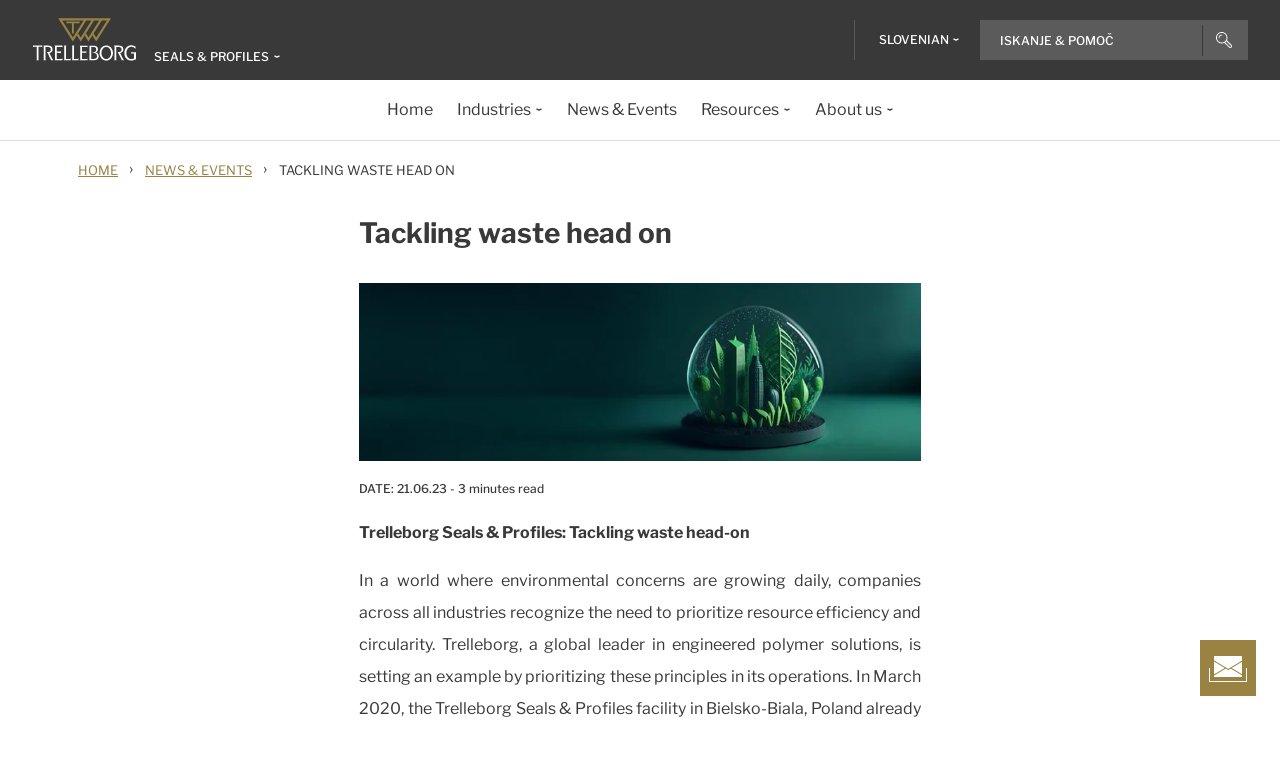

--- FILE ---
content_type: text/html; charset=utf-8
request_url: https://www.trelleborg.com/sl-si/seals-and-profiles/news-and-events/2023-tackling-waste-head-on
body_size: 15099
content:


<!DOCTYPE html>
<!--[if lt IE 7]>      <html class="no-js lt-ie9 lt-ie8 lt-ie7"> <![endif]-->
<!--[if IE 7]>         <html class="no-js lt-ie9 lt-ie8"> <![endif]-->
<!--[if IE 8]>         <html class="no-js lt-ie9"> <![endif]-->
<!--[if gt IE 8]><!-->
<html class="no-js" lang="sl-SI">
<!--<![endif]-->
<head>

  



    <title>Tackling waste head on | Seals &amp; Profiles</title>

    <link href="/seals-and-profiles/-/media/foundation/trelleborg/favicon.ico?rev=ca14cc08040a458ea62290b56658872e" rel="shortcut icon" />




<meta  name="description" content="Trelleborg Seals & Profiles: Tackling waste head-on. A milestone in reducing oil-contaminated waste.">

    <meta name="viewport" content="width=device-width, initial-scale=1" />

  
  <!-- The initial config of Consent Mode -->
<script type="text/javascript">
window.dataLayer = window.dataLayer || [];
function gtag() {dataLayer.push(arguments);}
gtag('consent', 'default', {
ad_storage: 'denied',
ad_user_data: 'denied',
ad_personalization: 'denied',
analytics_storage: 'denied',
wait_for_update: 500,
});
gtag('set', 'ads_data_redaction', true);
</script>



<!-- Google Tag Manager -->
<script>function GTMScript()
                { (function(w,d,s,l,i){w[l]=w[l]||[];w[l].push({'gtm.start':
new Date().getTime(),event:'gtm.js'});var f=d.getElementsByTagName(s)[0],
j=d.createElement(s),dl=l!='dataLayer'?'&l='+l:'';j.async=true;j.src=
'https://www.googletagmanager.com/gtm.js?id='+i+dl;f.parentNode.insertBefore(j,f);
})(window,document,'script','dataLayer','GTM-WMXJCS'); }</script>
<!-- End Google Tag Manager --> 
  
<meta property="og:description" content="Trelleborg Seals & Profiles: Tackling waste head-on. A milestone in reducing oil-contaminated waste."/><meta property="og:image" content="/seals-and-profiles/-/media/seals-and-profiles/news---articles/articles_2023/art_ps_bielsco_biala_oil-contaminated-waste_2023/1400x445_banner_bielsko_biala_article_oil.jpg?rev=4d12b76311a744cb8bfd8cb93ff2a31c"/><meta property="og:title" content="Trelleborg Seals & Profiles: Tackling waste head on"/><meta property="og:url" content="https://www.trelleborg.com/sl-si/seals-and-profiles/news-and-events/2023-tackling-waste-head-on"/><meta property="twitter:card" content="summary_large_image"/><meta property="twitter:description" content="Trelleborg Seals & Profiles: Tackling waste head-on. A milestone in reducing oil-contaminated waste."/><meta property="twitter:image" content="/seals-and-profiles/-/media/seals-and-profiles/news---articles/articles_2023/art_ps_bielsco_biala_oil-contaminated-waste_2023/1400x445_banner_bielsko_biala_article_oil.jpg?rev=4d12b76311a744cb8bfd8cb93ff2a31c"/><meta property="twitter:title" content="Tackling waste head on"/>

<link href="/seals-and-profiles/-/media/feature/experience-accelerator/bootstrap-4/bootstrap-4/styles/pre-optimized-min.css?rev=385874fc46a5448daa68b4c82d526760&t=20250326T123729Z" rel="stylesheet"><link href="/seals-and-profiles/-/media/base-themes/core-libraries/styles/pre-optimized-min.css?rev=e25c11e6bc294f71892e08cf20683cca&t=20250326T123726Z" rel="stylesheet"><link href="/seals-and-profiles/-/media/base-themes/main-theme/styles/pre-optimized-min.css?rev=43ab6dc530f9474ea6ca4435c4e7773c&t=20250326T123728Z" rel="stylesheet"><link href="/seals-and-profiles/-/media/themes/trelleborg/global/trelleborgbasetheme/styles/optimized-min.css?rev=014b9652968541b48132215d02a65db6&t=20260114T083543Z" rel="stylesheet">
  <link rel="stylesheet" type="text/css" href="/Trelleborg/Datatables/datatables.min.css">

  



<script id="CookieConsent" type="text/javascript" data-culture="EN" src="https://policy.app.cookieinformation.com/uc.js" data-gcm-version="2.0"></script>
    <script>
      var gtmLoaded = false;
      window.addEventListener('CookieInformationConsentGiven', function (event) {
        if (CookieInformation.getConsentGivenFor('cookie_cat_necessary')) {
          if (gtmLoaded == false) {
            gtmLoaded = true;
            if (typeof GTMScript != "undefined") {
              GTMScript();
            }
          }
        }
      });

      window.addEventListener('DOMContentLoaded', function () {
        if (CookieInformation.getConsentGivenFor('cookie_cat_necessary')) {

          if (gtmLoaded == false) {
            gtmLoaded = true;
            if (typeof GTMScript != "undefined") {
              GTMScript();
            }
          }
        }
      });


    </script>

  <script>

  var siteName = 'Sealing-profiles'
  var siteLang = 'sl-SI'
  var chinaWebSite = 'False'
  var siteVirtualPath = '/sl-si/seals-and-profiles'
  var IsMFNEnable = 'True'

  let bu ='sp';
  let businessUnit = bu == "" ? siteName : bu;
  var dataLayer = window.dataLayer = window.dataLayer || [];
    dataLayer.push(
      {
        'bu': businessUnit,
        'market': 'SI',
        'language': 'sl',
        'environment': 'live',
        'personaName': 'Unassignedprofile',
        'pagePrimaryCategory': 'News and Events',
        'pageSecondaryCategory': '2023 Tackling waste head on',
        'pageTertiaryCategory': '',
        'pageName': 'trelleborg:' + 'sl' + ':' + businessUnit + ':' + 'Tackling waste head on'
      }
  );
</script>

<script>
    var siteConfig = {
      'language':  'sl',
      'widgetlang': 'sl',
      'widgetuser': '',
      'sitename': 'Sealing-profiles',
      'MenuVersion': '8a18ae50-bccc-484f-a153-06676f1cd126',
      'siteRefferer': {}
    };
</script>

<script>
    var personalizationConfig= {
      'customBrowserId': '',
      };

</script>

  <script type="text/javascript" src="/wwidgets/loadwidgets.js">
  </script>





<link rel="apple-touch-icon" sizes="180x180" href="/seals-and-profiles/-/media/themes/trelleborg/global/trelleborgbasetheme/images/favicons/apple-touch-icon.png?rev=72f33296767f43778b0657d709f1f4d1" />
<link rel="icon" type="image/png" sizes="32x32" href="/seals-and-profiles/-/media/themes/trelleborg/global/trelleborgbasetheme/images/favicons/favicon-32x32.png?rev=e86c403e1a7742e4a36ff41b7ea6a65f" />
<link rel="icon" type="image/png" sizes="16x16" href="/seals-and-profiles/-/media/themes/trelleborg/global/trelleborgbasetheme/images/favicons/favicon-16x16.png?rev=8e0b125159e54827ab0d4feba92a4b61" />
<link rel="manifest" href="/seals-and-profiles/-/media/themes/trelleborg/global/trelleborgbasetheme/images/favicons/site.webmanifest?rev=9263fd4429b64d1392bd1ca411da95b0">
<link rel="mask-icon" href="/seals-and-profiles/-/media/themes/trelleborg/global/trelleborgbasetheme/images/favicons/safari-pinned-tab.svg?rev=b965ceb19659432e89301744394999db" color="#393939">

<meta name="msapplication-TileColor" content="#393939">
<meta name="msapplication-config" content="/seals-and-profiles/-/media/themes/trelleborg/global/trelleborgbasetheme/images/favicons/browserconfig.xml?rev=07c6df1b948f4cabba08c255c624ec85">
<meta name="theme-color" content="#393939">

<link rel="shortcut icon" sizes="48x48" href="/seals-and-profiles/-/media/themes/trelleborg/global/trelleborgbasetheme/images/favicons/favicon-48x48-icon.ico?rev=37954b6480e14e5b87845bd0aea541ed" />
<link rel="shortcut icon" sizes="32x32" href="/seals-and-profiles/-/media/themes/trelleborg/global/trelleborgbasetheme/images/favicons/favicon-32x32-icon.ico?rev=b77b3ebc6c014fa0804618782019def3" />

<a href="/sl-si/seals-and-profiles/contact-us" id="contactusurl" style="display:none">contactusurl</a>
<span id="sitenamesearchpage" style="display:none">/sl-si/seals-and-profiles/search</span>
<span id="tb-no-record-found-text" style="display:none">No Results</span>
<span id="tb-animation-message" style="display:none">Animation is not fully supported in Internet Explorer versions</span>
<span id="tb-singular-item-count" style="display:none">item found</span>
<span id="tb-plural-item-count" style="display:none">items found</span>
<span id="tb-SearchResult-singular-itemfound" style="display:none">item found</span>
<span id="tb-SearchResult-plural-itemsfound" style="display:none">items found</span>
<span id="tb-SearchResult-result-of" style="display:none">of</span>
<span id="tb-SearchResult-search-help" style="display:none">ISKANJE &amp; POMOČ</span>
<span id="tb-SearchResult-show-showing" style="display:none">Showing</span>
<span id="tb-Navigation-Are-youlookingforThis" style="display:none">Ali iščete to?</span>
<span id="tb-pdf-download-iemsg" style="display:none">Your Browser is outdated</span>

<span id="Dealer" style="display:none">Dealer</span>
<span id="Distributer" style="display:none">Distributor</span>
<span id="OfficialDealer" style="display:none">Official Dealer</span>
<span id="premiumpartner" style="display:none">Premium Partner</span>


<span id="tb-address-singular-count" style="display:none">address</span>
<span id="tb-address-plural-count" style="display:none">addresses</span>
<span id="tb-Aricles-name" style="display:none">Articles</span>
<span id="regulatoryPressReleases" style="display:none">Regulatory Press Release,Regulatory press releases only</span>
<span id="fshWebinarTitle" style="display:none">EG. Food Hoses conformity evolution Webinar</span>
<span id="newSelectorBtn" style="display:none">Selector Button</span>

<span id="mitas-producttype-lang" style="display:none"
      data-agri="Agriculture tires"
      data-constrution="Truck tires"
      data-truk="Construction and material handling">
</span>



<div id="ieoutdatemsg" style="display:none"
     data-head="Your browser seems to be out of date."
     data-subhead="To experience our website with all it&#39;s features, please update your browser."
     data-info="Info: You can still browse our website, but we can&#39;t guarantee that everything works fine."
     data-ok="OK">
</div>
<span id="tb-is-required" style="display:none">Is Required.</span>




<link rel="canonical" href="https://www.trelleborg.com/sl-si/seals-and-profiles/news-and-events/2023-tackling-waste-head-on" />
<script type="text/javascript" src="/Trelleborg/CtaButton/component-cta-button.js?rev=62CDD5130B0F413C8C0AAD295F16A2F4"></script>


  
  
</head>

<body class="default-device bodyclass">
  <!-- Google Tag Manager (noscript) -->
<noscript><iframe src="https://www.googletagmanager.com/ns.html?id=GTM-WMXJCS"
height="0" width="0" style="display:none;visibility:hidden"></iframe></noscript>
<!-- End Google Tag Manager (noscript) --> 
  
  
<!-- #wrapper -->
<div id="wrapper">
    <!-- #header -->
    <header>
        <div id="header" class="container">
            <div class="row">

<div class="row">


    <div class="component site-header col-12">

      <div class="component-content">
        <header class="tb-header-container fixed-top">
          <div class="tb-topmenu-container d-flex">
            <div class="container-fluid">
              <div class="float-left">
                
      <script type="application/ld+json">
        {
  "@context": "https://schema.org",
  "@type": "Organization",
  "sameAs": "https://www.linkedin.com/company/trelleborggroup",
  "@id": "http://www.trelleborg.com/sl-si/seals-and-profiles/#org",
  "name": "Sealing Profile",
  "url": "http://www.trelleborg.com/sl-si/seals-and-profiles/",
  "logo": {
    "@type": "ImageObject",
    "url": "https://www.trelleborg.com/seals-and-profiles/-/media/foundation/trelleborg/icons/logo.svg?rev=4af2759a373e4ea3b17d1ea6773365b3"
  },
  "parentOrganization": {
    "@type": "Organization",
    "@id": "https://www.trelleborg.com",
    "@name": "Trelleborg Group"
  }
}
      </script>

    <!-- Site Selector Starts    -->
    <div class="tb-topmenu-brand">
      <a href="/sl-si/seals-and-profiles" aria-label="" class="tb-topmenu-logolink link-unstyled">
        <img class="tb-topmenu-logo" src=/seals-and-profiles/-/media/foundation/trelleborg/icons/logo.svg?rev=4af2759a373e4ea3b17d1ea6773365b3 alt="" />
      </a>
      
      <div class="tb-topmenu-signpost">
              <div class="tb-siteselector" id="tb-siteselector" >
                <a href="#">
                  <span class="d-none d-md-inline-block">Seals &amp; Profiles</span>

                </a>
              </div>

        <!-- <i class="tb-icon tb-icon-small tb-icon-chevron-down"></i> -->
      </div>
    </div>
      <div id="tb-siteselector-modal" class="tb-siteselector-modal d-none">
        <div class="modal-content">

          <div class="overlay" id="tb-siteselector-overlay">
            <div class="tb-siteselector-container container-fluid">
              <div class="tb-siteselector-header">
                <h4 class="tb-siteselector-title">
                  All Trelleborg sites
                </h4>
                <a href="#" class="tb-siteselector-close-btn">
                  <span>Close</span>
                  <svg width="16" height="16" viewBox="0 0 16 16" fill="none" xmlns="http://www.w3.org/2000/svg">
                    <path d="M16 0.736842L15.2632 0L8 7.26316L0.736842 0L0 0.736842L7.26316 8L0 15.2632L0.736842 16L8 8.73684L15.2632 16L16 15.2632L8.73684 8L16 0.736842Z" fill="#393939" />
                  </svg>
                </a>
              </div>
              <div class="row">
                <div class="col-xl-7 col-lg-6 tb-siteselector-dropdown">
                  <ul class="tb-siteselector-dropdown-menu">
                      <li class="tb-siteselector-menu-item">
                        <a href="https://www.trelleborg.com/en">
                          <span class="tb-siteselector-menu-title">Group</span>
                          <span class="tb-siteselector-full-description  d-none">
                            Trelleborg is a world leader in engineered polymer solutions that seal, damp and protect critical applications in demanding environments. 
                          </span>
                          <span class="tb-siteselector-image d-none">/seals-and-profiles/-/media/group/site-switch/trelleborg-group.jpg?h=264&amp;w=293&amp;rev=b3492bd026aa498f90103f0288dfc4e6&amp;hash=4374E8706B9FEC077A21F603EE468A8F</span>
                          <span class="siteselector-menu-desciption"></span>
                        </a>
                      </li>
                      <li class="tb-siteselector-menu-item">
                        <a href="https://www.trelleborg.com/en/anti-vibration-solutions">
                          <span class="tb-siteselector-menu-title">Antivibration Solutions</span>
                          <span class="tb-siteselector-full-description  d-none">
                            Helping to remove unwanted vibration and noise in Rail, Marine, Off-highway and Industrial applications
                          </span>
                          <span class="tb-siteselector-image d-none">/seals-and-profiles/-/media/group/site-switch/antivibration.jpg?h=264&amp;w=293&amp;rev=cac94d89d97a4764937febb8422dbc03&amp;hash=7B02E17EE232D4846ED337B40E88E8B4</span>
                          <span class="siteselector-menu-desciption"></span>
                        </a>
                      </li>
                      <li class="tb-siteselector-menu-item">
                        <a href="https://www.trelleborg.com/en/boots">
                          <span class="tb-siteselector-menu-title">Boots</span>
                          <span class="tb-siteselector-full-description  d-none">
                            Advanced dynamic protection for Automotive Driveshaft and Steering Gears
                          </span>
                          <span class="tb-siteselector-image d-none">/seals-and-profiles/-/media/group/site-switch/testing-boot-cold-1.jpg?h=264&amp;w=293&amp;rev=e398df5cfb7d4080a18fb803255e50bc&amp;hash=DB31056F8D964D18114240D7DE875E17</span>
                          <span class="siteselector-menu-desciption"></span>
                        </a>
                      </li>
                      <li class="tb-siteselector-menu-item">
                        <a href="https://www.rubore.com">
                          <span class="tb-siteselector-menu-title">Damping Solutions</span>
                          <span class="tb-siteselector-full-description  d-none">
                            Automotive noise damping shims &amp; insulators
                          </span>
                          <span class="tb-siteselector-image d-none">/seals-and-profiles/-/media/group/site-switch/damping-solutions.jpg?h=264&amp;w=293&amp;rev=e4886fdb3c364d319c626e35fe923d04&amp;hash=052A1B1378D12A2CF31F6BB97E99ABFC</span>
                          <span class="siteselector-menu-desciption"></span>
                        </a>
                      </li>
                      <li class="tb-siteselector-menu-item">
                        <a href="https://www.trelleborg.com/en/engineered-coated-fabrics">
                          <span class="tb-siteselector-menu-title">Engineered Coated Fabrics</span>
                          <span class="tb-siteselector-full-description  d-none">
                            Trelleborg’s Engineered Coated Fabrics business unit, a world-leading producer of specialty polymer-coated and calendared materials, operates under the Coated Systems business area.
                          </span>
                          <span class="tb-siteselector-image d-none">/seals-and-profiles/-/media/group/site-switch/engineered-coated-fabrics.jpg?h=264&amp;w=293&amp;rev=2fdac9be0f434313920fb532c7262a43&amp;hash=110C1A832F092CA59204E1F9098F3ED2</span>
                          <span class="siteselector-menu-desciption"></span>
                        </a>
                      </li>
                      <li class="tb-siteselector-menu-item">
                        <a href="https://www.trelleborg.com/en/fluidhandling">
                          <span class="tb-siteselector-menu-title">Fluid Handling Solutions</span>
                          <span class="tb-siteselector-full-description  d-none">
                            Industrial Hose, Expansion Joint, Oil &amp; Marine Hose, Rubber Sheeting and Mining Applications
                          </span>
                          <span class="tb-siteselector-image d-none">/seals-and-profiles/-/media/group/site-switch/fhs.jpg?h=264&amp;w=293&amp;rev=6cf337a4c82642b59e004d0a9199ea15&amp;hash=B56A63E775AE0FE876E97A916D58B0D6</span>
                          <span class="siteselector-menu-desciption"></span>
                        </a>
                      </li>
                      <li class="tb-siteselector-menu-item">
                        <a href="https://www.trelleborg.com/en/medical">
                          <span class="tb-siteselector-menu-title">Medical Solutions</span>
                          <span class="tb-siteselector-full-description  d-none">
                            Supporting the Healthcare and Medical industry with advanced polymer engineered components
                          </span>
                          <span class="tb-siteselector-image d-none">/seals-and-profiles/-/media/group/site-switch/healthcare-and-medical.jpg?h=264&amp;w=293&amp;rev=627ac8af44794afb8aa913220f959254&amp;hash=1AAC4CE8C8F331DDEE9CBA2C6A978D17</span>
                          <span class="siteselector-menu-desciption"></span>
                        </a>
                      </li>
                      <li class="tb-siteselector-menu-item">
                        <a href="https://www.trelleborg.com/en/marine-and-infrastructure">
                          <span class="tb-siteselector-menu-title">Marine &amp; Infrastructure</span>
                          <span class="tb-siteselector-full-description  d-none">
                            Highly engineered polymer solutions for marine and civil infrastructure
                          </span>
                          <span class="tb-siteselector-image d-none">/seals-and-profiles/-/media/group/site-switch/marine-and-infrastructure.jpg?h=264&amp;w=293&amp;rev=b209d371ac264b6f85b7b8167ef0860c&amp;hash=24D436ECFAFBE97129215CA4C145E05A</span>
                          <span class="siteselector-menu-desciption"></span>
                        </a>
                      </li>
                      <li class="tb-siteselector-menu-item">
                        <a href="https://www.trelleborg.com/en/seals">
                          <span class="tb-siteselector-menu-title">Sealing Solutions</span>
                          <span class="tb-siteselector-full-description  d-none">
                            Sealing and bearing solutions for Industrial, Automotive and Aerospace applications
                          </span>
                          <span class="tb-siteselector-image d-none">/seals-and-profiles/-/media/group/site-switch/sealing-solutions.jpg?h=264&amp;w=293&amp;rev=158324dc66494c6a8450812cbd4a794b&amp;hash=FEBD09F5D87A0C896BB88A5CD2685669</span>
                          <span class="siteselector-menu-desciption"></span>
                        </a>
                      </li>
                      <li class="tb-siteselector-menu-item">
                        <a href="https://www.trelleborg.com/sl-si/seals-and-profiles">
                          <span class="tb-siteselector-menu-title">Seals &amp; Profiles</span>
                          <span class="tb-siteselector-full-description  d-none">
                            Seals for applications in buildings and construction, aerospace, automotive, agriculture, renewable energy and water infrastructure.
                          </span>
                          <span class="tb-siteselector-image d-none">/seals-and-profiles/-/media/group/site-switch/seals-and-profiles.jpg?h=264&amp;w=293&amp;rev=c630d927a2a9455e851bb1a4fd6da61e&amp;hash=FF57CA327CDC0A9BE5452EE2CC52A99C</span>
                          <span class="siteselector-menu-desciption"></span>
                        </a>
                      </li>
                  </ul>
                </div>
                <div class="col-xl-5 col-lg-6 tb-siteselector-overview" id="siteselector-overview">
                  <!-- overview will render here-->
                </div>
              </div>
            </div>
          </div>

        </div>
      </div>
    <!-- Site Selector End    -->


              </div>
                <div class="float-right">
                  <div class="tb-topmenu-right d-flex">
                    <div class="tb-topmenu-splitter d-none d-sm-block"></div>



  <section id="tb-language-selector" class="tb-language-selector">
    <div id="tb-language-selected" class="tb-language-selected">
            <span> Slovenian</span>
      <i class="tb-icon tb-icon-small tb-icon-chevron-down"></i>
    </div>
    <div class="tb-language-overlay" id="language-menu">
      <ul class="tb-language-dropdown-menu">
          <li>
            <a href="/en/seals-and-profiles/news-and-events/2023-tackling-waste-head-on">
                                                        <span class="tb-language-lang">English</span>


            </a>
          </li>
          <li>
            <a href="/fr-fr/seals-and-profiles/news-and-events/2023-tackling-waste-head-on">
                                                        <span class="tb-language-lang">French</span>

                <span class="tb-language-seprator">|</span>
                <span class="tb-language-local">fran&#231;ais</span>

            </a>
          </li>
          <li>
            <a href="/de-de/seals-and-profiles/news-and-events/2023-tackling-waste-head-on">
                                                        <span class="tb-language-lang">German</span>

                <span class="tb-language-seprator">|</span>
                <span class="tb-language-local">Deutsch</span>

            </a>
          </li>
          <li>
            <a href="/nb-no/seals-and-profiles/news-and-events/2023-tackling-waste-head-on">
                                                        <span class="tb-language-lang">Norwegian Bokm&#229;l</span>

                <span class="tb-language-seprator">|</span>
                <span class="tb-language-local">norsk bokm&#229;l</span>

            </a>
          </li>
          <li>
            <a href="/sl-si/seals-and-profiles/news-and-events/2023-tackling-waste-head-on">
                                                        <span class="tb-language-lang">Slovenian</span>

                <span class="tb-language-seprator">|</span>
                <span class="tb-language-local">slovenščina</span>

            </a>
          </li>
          <li>
            <a href="/es-es/seals-and-profiles/news-and-events/2023-tackling-waste-head-on">
                                                        <span class="tb-language-lang">Spanish</span>

                <span class="tb-language-seprator">|</span>
                <span class="tb-language-local">espa&#241;ol</span>

            </a>
          </li>
          <li>
            <a href="/sv-se/seals-and-profiles/news-and-events/2023-tackling-waste-head-on">
                                                        <span class="tb-language-lang">Swedish</span>

                <span class="tb-language-seprator">|</span>
                <span class="tb-language-local">svenska</span>

            </a>
          </li>
      </ul>
    </div>
  </section>



                    <a class="tb-topmenu-tabletsearch tb-topmenu-item d-none d-sm-inline-block d-md-none">
                      <i class="tb-icon tb-icon-search "></i>
                    </a>
                    <button class="tb-mainnavbar__toggler navbar-toggler d-block d-md-none" type="button" data-toggle="collapse" data-target="#collapsingNavbar" aria-controls="collapsingNavbar" aria-expanded="false" aria-label="Toggle navigation">
                      <span class="navbar-toggler-icon"></span>
                    </button>
                    <div class="component auto-search "
                         data-pageid="{0822C6C7-CF78-43D1-9C98-AA08CD809824}"
                         data-renderingid="{0279852E-A691-402C-A99F-9562AE6CD415}"
                         data-uniqueid="{D02A28E3-D9FF-4F80-BCB8-E5144B7C3657}" data-stylesfield="Styles"
                         data-gridfield="GridParameters" data-renderingclass="cad-search">
                      <div class="component-content">
                        <div class="tb-search-container">
                          <div id="auto-header-search">
                            <form autocomplete="off" action="/action_page.php">
                              <div class="autocomplete">
                                <div class="tb-searchinput-div">
                                  <input id="myInput" type="text" name="mySearch" class="tb-search-input tb-topmenu-searchinput typeahead" placeholder="Search & Help">
                                  <a class="tb-topmenu-searchbutton">
                                    <!-- Icon for Mobile and Desktop -->
                                    <i class="tb-icon tb-icon-search d-block d-sm-none d-md-block"></i>
                                    <!-- Search button text for Tablet -->
                                    <span class="d-none d-sm-block d-md-none">Search</span>
                                  </a>
                                  <!-- <img src="-\media\Themes\Trelleborg\Global\TrelleborgBaseTheme\images\svg_icons\tb-vector-seach.svg"class="tb-search-icon tb-px-1 d-block d-sm-none d-md-block"> -->

                                </div>
                              </div>
                            </form>
                          </div>
                          <br>
                        </div>
                      </div>
                    </div>
                  </div>
                </div>
            </div>
          </div>
              <div class="tb-mainnavbar-wrapper">
                <input type="hidden" id="hdn_viewpage" name="hdn_viewpage" value="View page" />
                  <input type="hidden" id="hdn_enablenewnavTheme" name="hdn_enablenewnavTheme" value="EnableNewNavigationTheme" />
                <nav class="tb-mainnavbar navbar navbar-expand-md container-fluid ">
                  <div class="navbar-collapse collapse justify-content-center" id="collapsingNavbar">
                    <div class="tb-mainnavbar__mobile-control">
                      <div class="tb-mainnavbar__back d-none">
                        <i class="tb-icon tb-icon-back"></i>
                        <span>Back</span>
                      </div>
                      <div class="tb-mainnavbar__close d-sm-block d-md-none">
                        <span>Close</span>
                        <i class="tb-icon tb-icon-close"></i>
                      </div>
                    </div>
                    <ul class="tb-mainnavbar__itemwrapper navbar-nav">
                        <li class="tb-mainnavbar__item tb-mainnavbar__item--special mobile-language d-block d-md-none" data-navlevel="1">
                          <div class="tb-mainnavbar__link">
                            <span>
                              <strong>
Language                              </strong> slovenščina
                            </span>
                          </div>
                          <ul class="tb-language-dropdown-menu-mobile d-none">
                            <div class="tb-mainnavbar__mobile-control d-sm-block d-md-none">
                              <div class="tb-mainnavbar__back language-back" data-navid="2">
                                <i class="tb-icon  tb-icon-back"></i>
                                <span>Back</span>
                              </div>
                              <div class="tb-mainnavbar__close d-sm-block d-md-none">
                                <span>Close</span>
                                <i class="tb-icon tb-icon-close"></i>
                              </div>
                            </div>


  <section id="tb-language-selector" class="tb-language-selector">
    <div id="tb-language-selected" class="tb-language-selected">
            <span> Slovenian</span>
      <i class="tb-icon tb-icon-small tb-icon-chevron-down"></i>
    </div>
    <div class="tb-language-overlay" id="language-menu">
      <ul class="tb-language-dropdown-menu">
          <li>
            <a href="/en/seals-and-profiles/news-and-events/2023-tackling-waste-head-on">
                                                        <span class="tb-language-lang">English</span>


            </a>
          </li>
          <li>
            <a href="/fr-fr/seals-and-profiles/news-and-events/2023-tackling-waste-head-on">
                                                        <span class="tb-language-lang">French</span>

                <span class="tb-language-seprator">|</span>
                <span class="tb-language-local">fran&#231;ais</span>

            </a>
          </li>
          <li>
            <a href="/de-de/seals-and-profiles/news-and-events/2023-tackling-waste-head-on">
                                                        <span class="tb-language-lang">German</span>

                <span class="tb-language-seprator">|</span>
                <span class="tb-language-local">Deutsch</span>

            </a>
          </li>
          <li>
            <a href="/nb-no/seals-and-profiles/news-and-events/2023-tackling-waste-head-on">
                                                        <span class="tb-language-lang">Norwegian Bokm&#229;l</span>

                <span class="tb-language-seprator">|</span>
                <span class="tb-language-local">norsk bokm&#229;l</span>

            </a>
          </li>
          <li>
            <a href="/sl-si/seals-and-profiles/news-and-events/2023-tackling-waste-head-on">
                                                        <span class="tb-language-lang">Slovenian</span>

                <span class="tb-language-seprator">|</span>
                <span class="tb-language-local">slovenščina</span>

            </a>
          </li>
          <li>
            <a href="/es-es/seals-and-profiles/news-and-events/2023-tackling-waste-head-on">
                                                        <span class="tb-language-lang">Spanish</span>

                <span class="tb-language-seprator">|</span>
                <span class="tb-language-local">espa&#241;ol</span>

            </a>
          </li>
          <li>
            <a href="/sv-se/seals-and-profiles/news-and-events/2023-tackling-waste-head-on">
                                                        <span class="tb-language-lang">Swedish</span>

                <span class="tb-language-seprator">|</span>
                <span class="tb-language-local">svenska</span>

            </a>
          </li>
      </ul>
    </div>
  </section>
                          </ul>
                        </li>
                      


                    </ul>
                  </div>
                </nav>
              </div>
        </header>
        <div>
          <div class="row"></div>
        </div>
            <div>
              <div class="row">
  <script type="application/ld+json">
    {
  "@context": "https://schema.org",
  "@type": "BreadcrumbList",
  "itemListElement": [
    {
      "@type": "ListItem",
      "position": 1,
      "item": {
        "@id": "https://www.trelleborg.com/sl-si/seals-and-profiles",
        "name": "Home"
      }
    },
    {
      "@type": "ListItem",
      "position": 2,
      "item": {
        "@id": "https://www.trelleborg.com/sl-si/seals-and-profiles/news-and-events",
        "name": "News and Events"
      }
    },
    {
      "@type": "ListItem",
      "position": 3,
      "item": {
        "@id": "https://www.trelleborg.com/sl-si/seals-and-profiles/news-and-events/2023-tackling-waste-head-on",
        "name": "2023 Tackling waste head on"
      }
    }
  ]
}
  </script>


<div class="component breadcrumb-new navigation-title col-12">
  <div class="component-content">
    <nav>
      <ol>
          <li class="breadcrumb-item home">
<div class="navigation-title tb-link tb-small field-navigationtitle"><a title="Home" href="/sl-si/seals-and-profiles">Home</a></div>              <span class="separator">&#8250;</span>
          </li>
          <li class="breadcrumb-item ">
<div class="navigation-title tb-link tb-small field-navigationtitle"><a title="News and Events" href="/sl-si/seals-and-profiles/news-and-events">News &amp; Events</a></div>              <span class="separator">&#8250;</span>
          </li>
          <li class="breadcrumb-item last">
<div class="navigation-title tb-link tb-small field-navigationtitle"><a title="2023 Tackling waste head on" href="/sl-si/seals-and-profiles/news-and-events/2023-tackling-waste-head-on">Tackling waste head on</a></div>              <span class="separator">&#8250;</span>
          </li>
      </ol>
    </nav>
  </div>
</div>
</div>
            </div>
          <div>
            <div class="row"></div>
          </div>
          <div>
            <div class="row"></div>
          </div>

          <div id="contact-floater" class="tb-fixed-button-container">
            <a class="tb-cta tb-cta-button" href="#">
              <svg width="38" height="26" viewBox="0 0 38 26" fill="none" xmlns="http://www.w3.org/2000/svg">
                <path fill-rule="evenodd" clip-rule="evenodd" d="M5 0H33V4.67123L19.2572 12.9169L5 4.36253V0ZM22.7291 12L33 5.83742V18.1625L22.7291 12ZM21.7572 12.5831L33 19.3287V21H5V19.6374L16.7572 12.5831L19 13.9287L19.2572 14.0831L19.5145 13.9287L21.7572 12.5831ZM15.7854 12L5 18.4712V5.52872L15.7854 12ZM0 25V12H1V25H37V12H38V25V26H37H1H0V25Z" fill="white"></path>
              </svg>
            </a>
          </div>

        </div>
    </div>
</div></div>
        </div>
    </header>
    <!-- /#header -->
    <!-- #content -->
    <main>
        <div id="content" class="container">
            <div class="row">

<div class="row">

  <script type="application/ld+json">
    {
  "@context": "https://schema.org",
  "@type": "NewsArticle",
  "mainEntityOfPage": {
    "@type": "WebPage",
    "@id": "https://www.trelleborg.com/sl-si/seals-and-profiles/news-and-events/2023-tackling-waste-head-on"
  },
  "headline": "Tackling waste head on",
  "image": [
    "https://www.trelleborg.com/seals-and-profiles/-/media/seals-and-profiles/news---articles/articles_2023/art_ps_bielsco_biala_oil-contaminated-waste_2023/1400x445_banner_bielsko_biala_article_oil.jpg?h=445&w=1400&rev=4d12b76311a744cb8bfd8cb93ff2a31c&hash=A6D699D44818BB22D9565820D593FC2B"
  ],
  "datePublished": "20230620T220000Z"
}
  </script>




<div class="component tb-article-container col-12">
  <div class="tb-article-section">
<div class="tb-article-row tb-subsuper-script"><div class="col-lg-6"><h1 class="tb-header-1 tb-font-bold tb-header-2 tb-header field-title">Tackling waste head on</h1><div class="tb-article-image-container"><img src="/seals-and-profiles/-/media/seals-and-profiles/news---articles/articles_2023/art_ps_bielsco_biala_oil-contaminated-waste_2023/1400x445_banner_bielsko_biala_article_oil.jpg?rev=4d12b76311a744cb8bfd8cb93ff2a31c&w=800&hash=14AA7DA7FB7FDE24D5D2D66B736FD555" alt="Sustainability" sizes="(max-width: 320px) 280px, (max-width: 480px) 440px, 800px" srcset="/seals-and-profiles/-/media/seals-and-profiles/news---articles/articles_2023/art_ps_bielsco_biala_oil-contaminated-waste_2023/1400x445_banner_bielsko_biala_article_oil.jpg?rev=4d12b76311a744cb8bfd8cb93ff2a31c&amp;w=320&amp;hash=D5ED08F5B0DA0812BB553AB3419FDD04 320w,/seals-and-profiles/-/media/seals-and-profiles/news---articles/articles_2023/art_ps_bielsco_biala_oil-contaminated-waste_2023/1400x445_banner_bielsko_biala_article_oil.jpg?rev=4d12b76311a744cb8bfd8cb93ff2a31c&amp;w=480&amp;hash=9EB312C5A233420578C23F342B274574 480w,/seals-and-profiles/-/media/seals-and-profiles/news---articles/articles_2023/art_ps_bielsco_biala_oil-contaminated-waste_2023/1400x445_banner_bielsko_biala_article_oil.jpg?rev=4d12b76311a744cb8bfd8cb93ff2a31c&amp;w=800&amp;hash=14AA7DA7FB7FDE24D5D2D66B736FD555 800w" /></div><div class="tb-article-date tb-small tb-font-500"><span class="tb-text-uppercase">Date: </span><span class="field-articledate">21.06.23</span><span id="articletimeid" class="tb-time" style="display:none" 
       data-singular="minute read" 
       data-plural="minutes read"> 
</span></div><div class="tb-showbulletpoints tb-link tb-inline tb-article-richtext tb-body field-content"><p style="margin: 6pt 0in 12pt; text-align: justify;"><strong>Trelleborg Seals &amp; Profiles: Tackling waste head-on</strong></p>
<p style="margin: 6pt 0in; text-align: justify;">In a world where environmental concerns are growing daily, companies across all industries recognize the need to prioritize resource efficiency and circularity. Trelleborg, a global leader in engineered polymer solutions, is setting an example by prioritizing these principles in its operations. In March 2020, the Trelleborg Seals &amp; Profiles facility in Bielsko-Biala, Poland already took bold steps by signing a contract with a local energy supplier to convert its production site to 100% renewable electricity. Now, it&rsquo;s well on its way to achieving another milestone as it tackles oil-contaminated waste.</p>
<p style="margin: 12pt 0in; text-align: justify;"><strong>A milestone in reducing oil-contaminated waste</strong></p>
<p style="margin: 6pt 0in; text-align: justify;">The Bielsko-Biala facility has made remarkable progress in reducing oil-contaminated waste. Over the course of three years, from 2019 to 2022, they successfully decreased oil-contaminated waste from 16 tons to 4 tons, resulting in an impressive 75% reduction. This achievement highlights Trelleborg&rsquo;s commitment to minimizing environmental impact and fostering a circular economy. One of the driving forces behind this commitment has been the implementation of several pivotal measures to reduce oil-contaminated waste. These measures have not only helped to identify the sources of contamination but also improved waste management practices, paving the way for a more sustainable future.</p>
<p style="margin: 12pt 0in; text-align: justify;"><strong>Putting the squeeze on waste</strong></p>
<p style="margin: 6pt 0in; text-align: justify;">Trelleborg Seals &amp; Profiles understands that dealing with environmental issues starts with responsible waste management. Bielsko-Biala has implemented a comprehensive waste management system that tackles oil-contaminated waste head-on. This system includes proper segregation of waste streams, rigorous monitoring of processes, and efficient disposal mechanisms. By implementing strict waste management protocols ensures that oil-contaminated waste is handled responsibly from production to disposal.</p>
<p style="margin: 6pt 0in; text-align: justify;">Trelleborg Seals &amp; Profiles knows that to be a champion of sustainability, it needs to keep up with the times. That&rsquo;s why the facility has embraced advanced manufacturing techniques that prioritize efficiency and minimize waste. State-of-the-art machinery, cutting-edge automation technologies, and an effective maintenance plan have significantly reduced the potential for oil contamination throughout the production process. These technologies are a win-win for product development as well as the environment, enhancing precision and quality on the one hand and minimizing the risk of spills and leaks on the other.</p>
<p style="margin: 6pt 0in; text-align: justify;">One of the measures that Trelleborg has introduced is ending the practice of using single-use cloth and paper for cleaning machines in favor of washable cloth. These washable cloths are specifically designed to handle oil-contaminated waste and are subsequently washed by a specialized company. This change not only reduces waste generation but also ensures that the oil-contaminated cloths are managed and treated appropriately.</p>
<p style="margin: 12pt 0in; text-align: justify;"><strong>Custodians of sustainability</strong></p>
<p style="margin: 6pt 0in; text-align: justify;">Recognizing that environmental stewardship is a team effort, the Bielsko-Biala facility places great emphasis on educating and raising awareness among its workforce. Regular training sessions instill the importance of waste management, proper handling of oil-related products, and the consequences of oil contamination. By empowering employees and promoting a culture of environmental consciousness, the facility is ensuring that every employee becomes a responsible custodian of the environment.</p>
<p style="margin: 6pt 0in; text-align: justify;">Indeed, Trelleborg prioritizes effective communication with its employees. Information about waste management is displayed on TV screens throughout the facility and incorporated into employee training programs. In addition, Trelleborg has introduced transparent bags for oil-contaminated waste collection. This simple yet effective measure enables easy visual verification, ensuring that the correct waste is disposed of in the appropriate bins. By promoting transparency, Trelleborg is encouraging a culture of accountability and facilitating proper waste disposal.</p>
<p style="margin: 12pt 0in; text-align: justify;"><strong>Giving waste a second chance</strong></p>
<p style="margin: 6pt 0in; text-align: justify;">Trelleborg Seals &amp; Profiles realizes that waste isn&rsquo;t just waste &ndash; often it&rsquo;s a valuable resource waiting to be reinvented. The facility in Bielsko-Biala actively seeks opportunities to recycle oil-contaminated waste whenever feasible. Through partnerships with specialized recycling facilities, the company recovers valuable resources from waste streams, reducing the amount of waste destined for disposal. But that&rsquo;s not all, it is also exploring innovative ways to reuse certain materials internally, cutting down on new production and keeping waste at bay.</p>
<p style="margin: 12pt 0in; text-align: justify;"><strong>Commitment to sustainable development</strong></p>
<p style="margin: 6pt 0in; text-align: justify;">Trelleborg's dedication to sustainable development, growth, and governance is deeply embedded in its strategic approach. The company has aligned its goals with the United Nations Sustainable Development Goals (SDGs), and its efforts in reducing oil-contaminated waste align particularly with SDG 12 (Responsible consumption and production) and SDG 13 (Climate action). By actively engaging in resource efficiency and circularity, Trelleborg contributes to the transition to a more sustainable and resilient future.</p>
<p style="margin: 6pt 0in; text-align: justify;">Sustainable development is an ongoing journey at Trelleborg Seals &amp; Profiles. The facility encourages a culture of continuous improvement by regularly assessing its operations, identifying areas for enhancement, and implementing innovative solutions. The company actively invests in research and development to explore alternative materials, processes, and technologies that further reduce the risk of oil-contaminated waste. By staying at the forefront of industry trends, Bielsko-Biala &ndash; just like the wider Trelleborg business &ndash; continues to raise the bar for sustainable manufacturing practices.</p>
<p style="margin: 6pt 0in; text-align: justify;"><strong>Trelleborg's commitment to sustainable development, growth, and governance is firmly embedded in our Group-wide strategic approach. Visit the&nbsp;<a href="https://www.trelleborg.com/en/sustainability">Trelleborg website</a>&nbsp;for further insight into our sustainability ambitions and how we plan to achieve them.</strong></p>
<p style="margin: 6pt 0in 12pt; text-align: justify;">&nbsp;</p></div></div></div>  </div>
</div>



<div class="component container col-12">
    <div class="component-content" >
<div class="row">    <div class="component related-media-element-list col-12 col-xl-12 position-center">
        <div class="component-content">
<div class="tb-relativemedia-container"><div class="tb-relative-container-row"><div class="tb-relativemedia-title-wrapper"><div class="tb-header-2  tb-font-bold tb-relativemedia-title-container"><div class="tb-inpage-headline tb-header field-relatedmediaelementheader">Related information</div></div></div><div class="tb-relativemedia-items d-flex"><div class="tb-relativemedia-item col-md-4"><div class="tb-relativemedia-img-container">

  <img src="/seals-and-profiles/-/media/seals-and-profiles/about-us/sustainability/bac_ps_sustainability_girl_watering_garden_2025_banner_720x500_72dpi_2.jpg?h=500&amp;iar=0&amp;w=720&amp;rev=5be8c069053540e79b95ea053c764d27&amp;hash=D830D23D29455115E1B924A9F8C8E983" alt="Person watering plants in a garden with sunlight and crops in the background" width="720" height="500" sizes="&#40;max-width: 320px&#41; 280px, &#40;max-width: 480px&#41; 440px, 800px" />
</div><div class="tb-header-4 tb-relavtivemedia-item-title tb-header field-title">Sustainability</div><div class="tb-link tb-relativemedia-readmore-container"><a href="/sl-si/seals-and-profiles/about-us/sustainability" target="_self" class=""tb-body tb-font-500">Preberi več</a></div></div><div class="tb-relativemedia-item col-md-4"><div class="tb-relativemedia-img-container">

  <img src="/seals-and-profiles/-/media/seals-and-profiles/pipe-seals/bac_pipe_seals_ai_banner_2025_720x500.jpg?h=500&amp;iar=0&amp;w=720&amp;rev=a04f1fb10dac4f7ea06a0ff6bd009ee9&amp;hash=16BA2762A4ECE44029D1A442CBB37ACF" alt="View of large concrete pipes on a construction site with a city skyline in the background" width="720" height="500" sizes="&#40;max-width: 320px&#41; 280px, &#40;max-width: 480px&#41; 440px, 800px" />
</div><div class="tb-header-4 tb-relavtivemedia-item-title tb-header field-title">Seals for pipes &amp; manholes and ancillary equipment</div><div class="tb-link tb-relativemedia-readmore-container"><a href="/sl-si/seals-and-profiles/products-and-solutions/seals-for-pipes-and-manholes-and-ancillary-equipment" target="_self" class=""tb-body tb-font-500">Preberi več</a></div></div></div></div></div>        </div>
    </div>
</div>    </div>
</div></div></div>
        </div>
    </main>
    <!-- /#content -->
    <!-- #footer -->
    <footer>
        <div id="footer" class="container">
            <div class="row">

    <div class="component footer col-12">
        <div class="component-content">
<div class="tb-footer-container" id="tb-footer-container"><div class="tb-footer-row"><div class="col-md-4 col-xs-12 tb-footer-address-section tb-small"><div class="tb-showbulletpoints tb-link tb-inline field-content"><p style="margin: 6pt 0in;"><span><strong>Trelleborg Sealing Profiles Sweden AB</strong></span></p>
<p style="margin: 6pt 0in;"><span>Box 1004</span></p>
<p style="margin: 6pt 0in;"><span>SE 331 29 Värnamo</span></p>
<p style="margin: 6pt 0in;"><span>Tel: +46 (0) 410 51 000</span></p></div><div class="tb-showbulletpoints tb-footer-copyright tb-link field-copyright"><p style="margin: 6pt 0in;"><span>© Trelleborg Seals &amp; Profiles. All rights reserved</span></p></div></div><div class="col-md-8 col-xs-12 tb-footer-social-container tb-small"><h4 class="tb-footer-social-header field-followustext">Sledite nam</h4><div class="tb-footer-social-channels"><div class="tb-footer-social"><span class="tb-footer-social-icon"> <svg width="32" height="32" viewBox="0 0 32 32" fill="none" xmlns="http://www.w3.org/2000/svg">
                                 <path d="M0 32C0 21.3333 0 10.6667 0 0C10.6667 0 21.3333 0 32 0C32 10.6667 32 21.3333 32 32C21.3333 32 10.6667 32 0 32ZM17.0951 14.5493C16.9956 13.3547 16.9956 13.3547 15.9431 13.3547C15.3316 13.3547 14.7058 13.3689 14.0942 13.3547C13.6676 13.3404 13.4969 13.4969 13.4969 13.9236C13.5111 17.024 13.5111 20.1244 13.4969 23.2249C13.4969 23.6089 13.6391 23.7796 14.0373 23.7796C14.72 23.7653 15.4169 23.7796 16.0996 23.7796C17.0382 23.7796 17.0382 23.7796 17.0382 22.8409C17.0382 21.1627 17.024 19.4844 17.0524 17.792C17.0667 16.8249 17.8204 16 18.6738 15.9431C19.7831 15.872 20.2524 16.256 20.4942 17.4649C20.5511 17.792 20.5796 18.1191 20.5796 18.4462C20.5938 20.0107 20.608 21.5751 20.5796 23.1396C20.5653 23.6373 20.736 23.808 21.2338 23.7796C22.016 23.7511 22.7982 23.7653 23.5804 23.7796C23.9502 23.7796 24.0782 23.6373 24.0782 23.2818C24.064 21.248 24.1209 19.2 24.0356 17.1804C23.9502 15.1324 22.8551 13.6818 21.2338 13.2409C19.6267 12.7716 18.2613 13.1698 17.0951 14.5493ZM11.52 13.1982C10.9084 13.1982 10.368 13.1982 9.84178 13.1982C8.07822 13.1982 8.07822 13.1982 8.07822 14.9191C8.07822 17.6356 8.064 20.352 8.09244 23.0827C8.09244 23.3102 8.27733 23.7227 8.39111 23.7227C9.41511 23.7796 10.4533 23.7511 11.52 23.7511C11.52 20.2098 11.52 16.768 11.52 13.1982ZM7.936 10.0836C7.936 11.1787 8.80356 12.0604 9.91289 12.0747C11.0222 12.0889 11.8898 11.2213 11.8898 10.0978C11.8898 9.07378 11.0364 8.26311 9.95556 8.23467C8.87467 8.20622 7.936 9.05956 7.936 10.0836Z" fill="#998242"/>
                              </svg></span><div class="tb-footer-social-title d-none field-title">LinkedIn</div><div class="tb-footer-social-list d-none"><div class="tb-link"><a class="tb-generate-gatag ga-click" data-variantfieldname="Link" target="_blank" rel="noopener noreferrer" data-ga-eventcategory="Engagement - Social Clicks" href="https://www.linkedin.com/company/15193357/admin/" data-ga-event="engagement " data-variantitemid="{4E4AE230-7A84-4370-96FC-2773C7100B07}">LinkedIn</a></div></div></div><div class="tb-footer-social"><span class="tb-footer-social-icon"> <svg width="32" height="32" viewBox="0 0 32 32" fill="none" xmlns="http://www.w3.org/2000/svg">
<rect width="32" height="32" fill="#998242"/>
<path d="M18.8784 14.0092L28.1852 3H25.9798L17.8987 12.5592L11.4443 3H4L13.7602 17.4551L4 29H6.20554L14.7394 18.9052L21.5557 29H29L18.8784 14.0092ZM15.8576 17.5825L14.8687 16.1431L7.00023 4.68958H10.3878L16.7377 13.9329L17.7267 15.3723L25.9808 27.3873H22.5933L15.8576 17.5825Z" fill="white"/>
</svg></span><div class="tb-footer-social-title d-none field-title">Twitter</div><div class="tb-footer-social-list d-none"><div class="tb-link"><a class="tb-generate-gatag ga-click" data-variantfieldname="Link" target="_blank" rel="noopener noreferrer" data-ga-eventcategory="Engagement - Social Clicks" href="https://twitter.com/i/flow/login?redirect_after_login=%2Ftrelleborggroup" data-ga-event="engagement " data-variantitemid="{57114AAA-EDA5-4968-8FFC-3C0DDFCE1C50}">Twitter</a></div></div></div><div class="tb-footer-social"><span class="tb-footer-social-icon">  <svg width="32" height="32" viewBox="0 0 32 32" fill="none" xmlns="http://www.w3.org/2000/svg">
                                 <path d="M32 0H0V32H32V0Z" fill="#998242"/>
                                 <path d="M18.4876 20.4836C18.4876 20.3642 18.4525 20.2378 18.4103 20.1255C18.3542 19.978 18.2278 19.9078 18.0662 19.8867C17.8837 19.8657 17.7292 19.9429 17.5958 20.0623C17.5396 20.1114 17.5185 20.1817 17.5185 20.1817V23.9736V24.0649C17.5185 24.0649 17.5536 24.1071 17.5536 24.1141C17.666 24.2335 17.7924 24.3247 17.9539 24.3599C18.2207 24.416 18.4103 24.3037 18.4665 24.0509C18.4806 23.9877 18.4876 23.9245 18.4876 23.8613C18.4876 22.7448 18.4876 21.6142 18.4876 20.4836ZM18.4876 20.4836C18.4876 20.3642 18.4525 20.2378 18.4103 20.1255C18.3542 19.978 18.2278 19.9078 18.0662 19.8867C17.8837 19.8657 17.7292 19.9429 17.5958 20.0623C17.5396 20.1114 17.5185 20.1817 17.5185 20.1817V23.9736V24.0649C17.5185 24.0649 17.5536 24.1071 17.5536 24.1141C17.666 24.2335 17.7924 24.3247 17.9539 24.3599C18.2207 24.416 18.4103 24.3037 18.4665 24.0509C18.4806 23.9877 18.4876 23.9245 18.4876 23.8613C18.4876 22.7448 18.4876 21.6142 18.4876 20.4836ZM22.729 14.7676C18.2418 14.6693 13.7546 14.6693 9.2745 14.7676C7.71558 14.8027 6.47266 16.0737 6.47266 17.6326V24.6407C6.47266 26.1997 7.71558 27.4707 9.2745 27.5058C13.7617 27.6041 18.2488 27.6041 22.729 27.5058C24.2879 27.4707 25.5308 26.1997 25.5308 24.6407V17.6326C25.5308 16.0737 24.2879 14.8027 22.729 14.7676ZM10.5876 25.2798H9.29557V17.9627H7.95433V16.7408H11.9289V17.9627H10.5876V25.2798ZM15.2152 22.2392V25.2798H14.0706V24.5846C14.0285 24.6267 14.0074 24.6548 13.9864 24.6759C13.7406 24.9567 13.4597 25.1885 13.1016 25.3079C12.926 25.371 12.7505 25.3851 12.5679 25.357C12.3151 25.3149 12.1536 25.1744 12.0483 24.9427C11.957 24.732 11.9289 24.5073 11.9289 24.2826C11.9289 23.447 11.9289 19.023 11.9289 18.9809H13.0735C13.0735 19.016 13.0805 22.197 13.0805 23.7419C13.0805 23.8262 13.0805 23.9104 13.0946 23.9947C13.1367 24.2054 13.2982 24.2896 13.4948 24.2194C13.7266 24.1351 13.9021 23.9736 14.0496 23.784C14.0706 23.756 14.0706 23.7068 14.0706 23.6717V18.9739H15.2152C15.2152 18.9739 15.2152 21.1929 15.2152 22.2392ZM19.576 24.6688C19.4215 25.1323 19.0845 25.364 18.5999 25.357C18.2067 25.357 17.8837 25.1955 17.6239 24.9076C17.5958 24.8725 17.5115 24.7882 17.5115 24.7882V25.2657H16.3669V16.7408H17.5115C17.5115 17.6467 17.5115 19.5497 17.5115 19.5497C17.5115 19.5497 17.5747 19.4233 17.6379 19.3531C17.8134 19.1564 18.0311 19.0019 18.298 18.9317C18.7404 18.8194 19.246 18.9598 19.4847 19.4724C19.6252 19.7744 19.6673 20.1044 19.6673 20.4274C19.6673 21.6212 19.6673 22.815 19.6673 24.0087C19.6673 24.2335 19.6462 24.4582 19.576 24.6688ZM23.8104 24.4301C23.6138 25.0129 23.1994 25.3359 22.5955 25.4202C22.2234 25.4764 21.8512 25.4694 21.5001 25.3079C21.0226 25.0902 20.7487 24.7039 20.6293 24.2054C20.5732 23.9736 20.5521 23.7279 20.5451 23.4961C20.538 22.5622 20.538 21.6282 20.5451 20.6943C20.5451 20.2027 20.6644 19.7533 20.9945 19.3811C21.3737 18.9528 21.8652 18.7913 22.427 18.8264C22.5955 18.8334 22.7641 18.8615 22.9256 18.9177C23.4663 19.0932 23.7612 19.5005 23.8736 20.0412C23.9157 20.2519 23.9368 20.4626 23.9368 20.6802C23.9438 21.1788 23.9368 22.2813 23.9368 22.2813H21.7388V23.8543C21.7388 24.1351 21.9706 24.3669 22.2515 24.3669C22.5323 24.3669 22.7641 24.1351 22.7641 23.8543V23.0467H23.9438C23.9438 23.0397 23.9578 23.9947 23.8104 24.4301ZM22.7641 20.4134C22.7641 20.1325 22.5323 19.9008 22.2515 19.9008C21.9706 19.9008 21.7388 20.1325 21.7388 20.4134V21.2982H22.7641V20.4134ZM18.4033 20.1325C18.3471 19.9851 18.2207 19.9148 18.0592 19.8938C17.8767 19.8727 17.7222 19.9499 17.5887 20.0693C17.5326 20.1185 17.5115 20.1887 17.5115 20.1887V23.9807V24.0719C17.5115 24.0719 17.5466 24.1141 17.5466 24.1211C17.659 24.2405 17.7854 24.3318 17.9469 24.3669C18.2137 24.4231 18.4033 24.3107 18.4595 24.0579C18.4735 23.9947 18.4806 23.9315 18.4806 23.8683C18.4806 22.7377 18.4806 21.6142 18.4806 20.4836C18.4806 20.3642 18.4454 20.2449 18.4033 20.1325Z" fill="white"/>
                                 <path d="M21.3379 6.6709V13.0049H20.1652V12.3237C20.0388 12.4501 19.9264 12.5695 19.8 12.6819C19.5824 12.8715 19.3366 13.0119 19.0557 13.0681C18.6133 13.1524 18.2411 13.0119 18.1007 12.5625C18.0515 12.408 18.0234 12.2465 18.0234 12.092V6.6709H19.1891V11.5021C19.1891 11.5653 19.1961 11.6285 19.2032 11.6917C19.2383 11.8884 19.3857 11.9867 19.5753 11.9165C19.8071 11.8322 19.9896 11.6707 20.1371 11.4811C20.1582 11.453 20.1582 11.4038 20.1582 11.3617V6.6709H21.3379Z" fill="white"/>
                                 <path d="M11.6285 7.77346C11.3757 6.69907 10.842 4.43091 10.842 4.43091H9.50781C9.50781 4.43091 10.533 7.83666 10.9965 9.35345C11.0106 9.40962 11.0176 9.4658 11.0176 9.52198V13.005H12.2465V9.52198C12.2465 9.4658 12.2535 9.4026 12.2675 9.35345C12.724 7.83666 13.7562 4.43091 13.7562 4.43091H12.422C12.415 4.43091 11.8813 6.69907 11.6285 7.77346Z" fill="white"/>
                                 <path d="M15.3619 6.50928C14.435 6.50928 13.6836 7.26065 13.6836 8.18757V11.481C13.6836 12.4079 14.435 13.1593 15.3619 13.1593C16.2888 13.1593 17.0402 12.4079 17.0402 11.481V8.18757C17.0402 7.26767 16.2888 6.50928 15.3619 6.50928ZM15.8464 11.5512C15.8464 11.818 15.6287 12.0357 15.3619 12.0357C15.095 12.0357 14.8774 11.818 14.8774 11.5512V8.12437C14.8774 7.85753 15.095 7.63985 15.3619 7.63985C15.6287 7.63985 15.8464 7.85753 15.8464 8.12437V11.5512Z" fill="white"/>
                              </svg></span><div class="tb-footer-social-title d-none field-title">YouTube</div><div class="tb-footer-social-list d-none"><div class="tb-link"><a class="tb-generate-gatag ga-click" data-variantfieldname="Link" target="_blank" rel="noopener noreferrer" data-ga-eventcategory="Engagement - Social Clicks" href="https://www.youtube.com/c/TrelleborgPipeSeals?utm_source=Email+Signature+EN&amp;utm_medium=email&amp;utm_campaign=TPS+EN+Website+promotion" data-ga-event="engagement " data-variantitemid="{02E4EDD8-FAD6-48F6-AD3E-FB0C5E5248BF}">YouTube</a></div></div></div></div><div class="tb-footer-social-links d-none" id="tb-footer-social-links"> <div class="tb-footer-links-header">
                              <h4 class="tb-footer-links-title"></h4>
                              <a href="#" class="tb-footer-close-btn">
                                 <svg width="12" height="12" viewBox="0 0 16 16" fill="none" xmlns="http://www.w3.org/2000/svg">
                                    <path d="M16 0.736842L15.2632 0L8 7.26316L0.736842 0L0 0.736842L7.26316 8L0 15.2632L0.736842 16L8 8.73684L15.2632 16L16 15.2632L8.73684 8L16 0.736842Z" fill="#393939" />
                                 </svg>
                              </a>
                           </div>
                           <div class="tb-footer-links-body">
                              <!--html will render from js-->
                           </div></div></div></div><div class="tb-footer-policy tb-small tb-font-500"><ul class="tb-inline-list"><li class="tb-link"><a data-variantfieldname="Link" href="/sl-si/seals-and-profiles/privacy-notice" data-variantitemid="{CF02F886-558C-45F3-9370-B822E392AB58}">Politika zasebnosti</a></li><li class="tb-link"><a data-variantfieldname="Link" onclick="javascript:openCookiePolicyInBanner()" href="#" data-variantitemid="{9C9A6E8B-F70F-43E3-8A8D-A5AFCE4F7071}">Politika piškotkov</a></li></ul></div></div>        </div>
    </div>
</div>
        </div>
    </footer>
    <!-- /#footer -->
</div>
<!-- /#wrapper -->

  






  <script src="/seals-and-profiles/-/media/base-themes/core-libraries/scripts/pre-optimized-min.js?rev=8b850c3e5c8346c09f9360b4ce46febf&t=20250326T123726Z"></script><script src="/seals-and-profiles/-/media/base-themes/xa-api/scripts/pre-optimized-min.js?rev=e0bf41da548645b293902dcb83d487bf&t=20250326T123724Z"></script><script src="/seals-and-profiles/-/media/base-themes/main-theme/scripts/pre-optimized-min.js?rev=86ac19fc51f1473bb4ac1fcaa7af5633&t=20250326T123728Z"></script><script src="/seals-and-profiles/-/media/base-themes/google-maps-js-connector/scripts/pre-optimized-min.js?rev=1cb19011a5f64f318dde9d1786300c47&t=20250326T123720Z"></script><script src="/seals-and-profiles/-/media/base-themes/maps/scripts/pre-optimized-min.js?rev=4c735d7b01794e238a488e21c712aa95&t=20250326T123719Z"></script><script src="/seals-and-profiles/-/media/base-themes/searchtheme/scripts/pre-optimized-min.js?rev=34a0d1df07bd4995b60e1ea8cf124130&t=20250326T123720Z"></script><script src="/seals-and-profiles/-/media/base-themes/components-theme/scripts/pre-optimized-min.js?rev=c807749dbf8f461d9b15a21016b7fbdd&t=20250326T123727Z"></script><script src="/seals-and-profiles/-/media/base-themes/resolve-conflicts/scripts/pre-optimized-min.js?rev=080f4889d69c4822b316afc80c9eb678&t=20250326T123727Z"></script><script src="/seals-and-profiles/-/media/themes/trelleborg/global/trelleborgbasetheme/scripts/optimized-min.js?rev=87db8d496f00443fbb3a7a3b284dc599&t=20260114T083537Z"></script>
  <script type="text/javascript" src="/Trelleborg/Datatables/datatables.min.js"></script>
  <script type="text/javascript" src="/Trelleborg/AutoTablePlugin/jspdf.plugin.autotable.min.js"></script>
  <script type="text/javascript" src="/Trelleborg/ComponentOutdated/component-outdated-browser-msg.js"></script>
  <script type="text/javascript" src="/Trelleborg/ChartComponent/chartjs-3-1-min.js"></script>

    <div class="wwidget" data-wwidget-type="forgotPasswordContainer"></div>
    <div class="wwidget" data-wwidget-type="reg-popup-container"></div>
    <div class="formArea wwidget" data-wwidget-type="loginPopup" private-link-class="private-link" style="position: relative;z-index: 9999;"></div>
    <div class="formArea wwidget" data-wwidget-type="gatedAsset" private-link-class="gated-link"></div>

  <!-- /#wrapper -->


</body>
<script>
  if (typeof ($) != "undefined") {
    $(document).ready(function () {
      jQuery = $;
    });
  }
</script>
</html>
